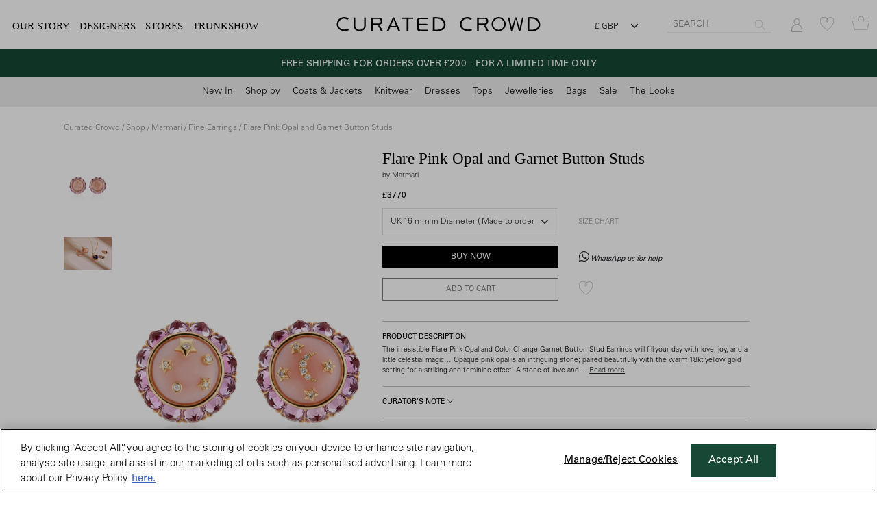

--- FILE ---
content_type: text/css
request_url: https://www.curated-crowd.com/themes/curated-crowd/assets/style.css?v=36
body_size: 10131
content:
@font-face {    /*h1, menu*/
  font-family: 'Chronicle Display';
  font-weight: normal;
  font-display:swap;
  src: url('/themes/curated-crowd/assets/fonts/Chronicle Display Light.otf'); 
}

@font-face {    /*h1, menu*/
  font-family: 'Chronicle Display';
  font-weight: normal;
  font-style: italic;
  font-display:swap;
  src: url('/themes/curated-crowd/assets/fonts/Chronicle Display Light Italic.otf'); 
}

@font-face {    /*h1, menu*/
  font-family: 'Chronicle Display';
  font-weight: bold;
  font-display:swap;
  src: url('/themes/curated-crowd/assets/fonts/Chronicle Display Semibold.otf'); 
}

@font-face {    /* body */
  font-family: 'UniversLTPro';
  font-weight: normal;
  font-display:swap;
  src: url('/themes/curated-crowd/assets/fonts/Linotype - UniversLTPro-45Light.otf'); 
}

@font-face {    /* body */
  font-family: 'UniversLTPro';
  font-weight: bold;
  font-display:swap;
  src: url('/themes/curated-crowd/assets/fonts/Linotype - UniversLTPro-55Roman.otf'); 
}

.form-floating>.form-control:not(:placeholder-shown) {
    padding-top: 1.9rem;
    padding-bottom: .625rem;
}

.shipping_designer_cost .form-control{
    height:36px;
}

.fb_remove_from_cart{
    cursor: pointer;
    border: 1px solid transparent!important;
}

.fb_remove_from_cart:hover{
    border: 1px solid #ccc!important;
}

.featured_posts span{
    font-family: "athelas", serif;
}

img, video, canvas {
  overflow: hidden;
}


html{
    font-size: 15px;
}

body{
    font-family: 'UniversLTPro';
    padding-top:106px;
    color:#000;
}

.small_text{
    font-size: 0.8rem;
}


small{
    font-size:0.7rem;
    line-height: 1rem;
}

option{
    height:2rem;
    padding: 10px;
}

.h1, .h2, .h3, .h4, .h5, .h6, h1, h2, h3, h4, h5, h6 {
    color:#000;
}

h1{
    font-family: "athelas", serif;
    font-weight: 400;
    font-style: normal;
    font-size: 1.5rem;
    margin:2rem 0;
    padding:0;
    color:#000;
}

h2{
    font-family: "athelas", serif;
    font-weight: 400;
    font-style: normal;
    font-size:2rem;
    padding-bottom:1rem;
    color:#000;
}

h3,h4{
    font-family: "athelas", serif;
    margin-bottom: 0;
    color:#000;
}


h5,.h5{
	font-weight: 500;
    font-family: "athelas", serif;
    color:#000;
}

h6{
    font-weight: 600;
    color:#000;
}

.form-floating>label{
    line-height: 25px;
}

.nav-link{
    color:#212529;
}

.mybrand_form_tabs{
	border-left: 1px solid #ddd ;
	border-right: 1px solid #ddd ;
	border-bottom: 1px solid #ddd ;
	background: #fff;
	min-height: 100vh;
}

.mybrand_form_nav .nav-link{
    background: #002060;
    color: #fff;
    border: 1px solid #ddd;
    margin-left: 10px;
    border-radius: 0!important;
}

.slick-slider{
    max-height:587px;
}

.prod_gallery.slick-slider{
    max-height:none;
}


.green_btn{
    background:#4C8C77!important;
    border-color: #4C8C77!important;
}

img.cc_strp{
    width: 290px;
    max-width: 70%;
    vertical-align: sub;
    float: right;
}

#strpPayLogo{
    width: 120px;
    max-width: 30%;
    padding-top: 4px;
}

img.pp_pay{
    width:100px;
}

.product_admin_edit_link{
    position: fixed;
    right: 0;
    top: 300px;
    background: #000;
    color: #fff;
    padding: 10px;
    text-decoration: none;
    font-size: 0.8rem;
}

.underline{
    text-decoration:underline!important;
}

.product_admin_edit_link:hover{
    color: #fff;
    text-decoration: underline;
}

.full_search{
    background: #eee;
}

.full_search_field {
    width: 84%;
    border: 0px;
    padding: 7px 5px 5px 14px;
    margin-left: 19px;
}

.full_search_icon{
    display: inline-block;
    position: relative;
    left: 9px;
    top: 1px;
}

.hint_form input[type=text],
.hint_form input[type=email]{
    height: 35px;
}

.hint_form textarea{
    height: 82px;
}

.contact_section{
    font-family: "athelas", serif;
    font-weight: 400;
    font-style: normal;
}

.send_btn{
    display: block;
    width: 100%;
    border: 1px solid #000;
    background: #fff;
    padding: 10px 0px 8px 0;
    font-weight: bold;
}

.faq_page h4{
    position: static;
    margin-bottom:1rem;
}

.faq_page p{
    margin:0!important;
}



.slick_prev{
    float: left;
    position: absolute;
    top: 0px;
    left: -20px;
    z-index: 100;
    padding: 50% 0 50% 0;
    transform: rotate(180deg);
    font-size: 1.5rem;
}

.slick_next{
    float: right;
    position: absolute;
    top: 0px;
    right: -19px;
    z-index: 100;
    padding: 50% 0 50% 0;
    font-size: 1.5rem;
}

.slick-next:before,
.slick-prev:before{
    content: '';
}

.prod_img_scroll .slick-list a img{
    width: 96%;
    margin: auto;
}

.slick-dots li {
    position: relative;
    display: inline-block;
    width: 15px;
    height: 20px;
    margin: 0px 0px;
    padding: 0;
    cursor: pointer;
}

#stripe_payment{
    margin-right: 15px;
}

.product_h1{
    font-family: 'Chronicle Display';
    font-weight: 400;
    font-style: normal;
    font-size:1.5rem;
    margin: 0;
}

.nounderline {
  text-decoration: none !important
}

.underline{
    text-decoration: underline;
}

.qty_form{
    display: inline
}

.qty_form input{
    background: #fff;
    border:0px;
    text-decoration: underline;
}


.qty_form button{
    width:23px;
    background: #fff;
    border:0px;
}

.cookie_policy td,
.cookie_policy th{
    padding: 15px;
}

#navbarNav{
    position: absolute;
    min-height: 100vh;
    width: 100vw;
    z-index: 1000000;
    top: 0;
    left: 0;
    overflow: auto;
}

.prod_desc_mod p{
    margin: 0px!important;
}

.nav_bkg{
    background: #fff;
    width: 80vw;
    height: 100vh;
    overflow-y: scroll;
}

h5.read_toggle{
    font-size:0.8rem;
}

img{
    max-width: 100%;
}

a{
    color:#212529;
    text-decoration: underline;
}

a:hover{
    text-decoration: none;
    color:inherit;
}

body > p.flash-message.error{
    color:#000;
}


span.men_tog{
/*    position: fixed;*/
    font-size: 1.3rem;
/*    left: 70vw;*/
/*    top: 18px;*/
}

i.men_tog{
    font-size:2rem;
}

.home_cat_wrap{
    position: relative;
    margin-top:6px;
}

.home_cat_wrap h3,
.home_cat_wrap h4{
    position: absolute;
    bottom: 10%;
    width: 100%;
    background: #b3b3b3b5;
    color: #fff;
    padding: 10px;
    text-decoration: none!important;
}

.home_cat_wrap h3 a,
.home_cat_wrap h4 a {
    text-decoration: none!important;
    color:#fff;
    font-size:1.1rem;
}

.breadcrumbs{
    display: none;
}

.pink_modal{
    background-color: #fec4c2;
    color:#fff;
}

.pink_bkg{
    background-color: #fec4c2;
    color: #fff;
    line-height: 1rem;
    font-weight: bold;
    font-size: 0.9rem;
    padding: 0.6rem 0 0.4rem 0.8rem;
}

.pink_modal .cta{
    cursor: pointer;
    background-color: #818181!important;
    color: #fff;
    border: 1px solid #818181;
    display: inline-block;
    padding: 3px 0px 0px;
    width: 180px!important;
    height: 40px;
    font-size: 1.25rem;
}

.pink_modal .cta:hover{
    background: transparent!important;
    color:#000;
}

.pink_modal_header{
    background-color: #fec4c2;
    padding: 7px;
}

.pink_modal a{
    color:#818181;;
}

.pink_bkg a{
    color:#fff;
}

.top_banner{
    background-color: #154734;
    color: #fff;
    line-height: 1rem;
    font-size: 0.9rem;
    position: fixed;
    top: 0;
    z-index: 1000;
    width: 100vw;
    left: 0;
    height: 40px;
}

.top_banner p{
    margin: 0px!important;
    padding:0px!important;
}

.top_banner a{
    text-decoration: underline;
    color: inherit;
}


#map{
    height:50vh;
    z-index: 1;
}

.pointer{
    cursor:pointer;
}

.slick-prev.slick-arrow{
    position: absolute;
    left: -15px;
    z-index: 10;
    top: 50%;
    font-size: 1.5rem;
    font-style: normal;
    color:#ddd;
    filter: invert(1);
}

.slick-next.slick-arrow{
    position: absolute;
    right: -25px;
    z-index: 10;
    top: 50%;
    font-size: 1.5rem;
    font-style: normal;
    color:#ddd;
    filter: invert(1);
}

.buy_now_form{
	position: absolute;
	bottom: 10px;
    right: 10px;
}

.store_icon_product{
    position: absolute;
    right: 15px;
    bottom: 0px;
    background: url(/themes/curated-crowd/assets/store.png) no-repeat scroll 1px 2px/25px;
    padding: 22px 13px 8px 13px;
}

i.in_store{
    background: url(/themes/curated-crowd/assets/store.png) no-repeat scroll 0px 2px/16px;
    padding: 5px 11px 6px 12px;
}

i.in_store_small{
    background: url(/themes/curated-crowd/assets/store.png) no-repeat scroll 1px 2px/14px;
    padding: 6px 1px 6px 20px;
}

.blog_item_page{
    font-family:'Chronicle Display';
}

.blog_f_img{
    height: 70vh;
    width:100%;
    object-fit:cover;
}

.blog_head hr{
    width: 70%;
    display: block;
}

.blog_head h1{
    text-transform: uppercase;
    font-style: italic;
}

.blog_head h3{
    text-transform: uppercase;
}

.pop_img_wrapp{
    height:30vh;
    position: relative;
}

section.pop h3{
    font-size:1.2rem;
}

.pop_img_wrapp h3{
    position: absolute;
    bottom:20%;
    left:50%;
    transform:translate(-50%,0);
}

.product_blog_item{
    text-decoration: none;
}

hr.thick_black{
    border-top: 4px solid rgba(0,0,0,1);
}

.qa hr{
    width:80px;
    display: none!important;
}

.qa h2{
    font-style:italic;
}

.about_us *{
    font-family: 'Chronicle Display', serif;
}

.product_not_available{
    font-family: "athelas", serif;
}

a.pop_back{
    font-size: 1rem;
    text-decoration: none;
    font-family: 'UniversLTPro';
    font-weight: bold;
    margin-top: 20px;
}

a.pop_back img{
    margin-top:-3px;
}

.grey_btn{
    background: #444;
    border: 0px;
    padding: 10px 20px;
    display: block;
    width: 100%;
    margin: auto;
    text-decoration: none;
    text-align: center;
    color:#fff;
}

#login_modal .login,
#apply .login{
    display: none;
}

.favourite i{
    color:#C89C95;
    font-size:2rem;
}

.home h3{
    font-style: italic;
}

.cart_counter{
    position: absolute;
    top: -7px;
    left: 13px;
    background: #aaa;
    border-radius: 180px;
    font-size: 0.7rem;
    padding: 2px 6px 0 6px;
    color: #fff;
}

.rrp{
    text-decoration: line-through;
}

.mto_wrap{
    position: relative;
}

.mto_wrap:hover .mto{
    display: block;
}

.mto{
    display: none;
    position: absolute;
    background: rgba(255,255,255,0.8);
    width: 80%;
    height: 80%;
    padding-top: 50%;
    left: 50%;
    top: 50%;
    font-weight: bold;
    transform: translate(-50%,-50%);
}

.text_grey{
    color:#909090!important;
}

.flash-message.success{
    background-color:#c3e6cb!important;
    color:#000!important;
}

.flash-message.error{
    background-color:#f8d7da!important;
}


.prod_banner{
    color: #000;
/*    margin-top: -20px;*/
    position: relative;
    padding: 1px;
    font-size:0.7rem;
}

.whatsapp_chat{
    font-size: 1rem;
    position: fixed;
    right: 0px;
    top: 75%;
    color: #fff!important;
    background: #4C8C77;
    text-decoration: none!important;
    padding: 10px;
    z-index: 20;
    line-height: 0;
    display: none;
}

.whatsapp_chat span{
    display: none;
}

.whatsapp_chat i{
    font-size:1.5rem; 
}

.prod_tit{
    font-family:'Chronicle Display';
    font-weight: bold;
}

.bkg_black{
    background-color:#000;
    color:#fff;
}

.bkg_green{
    background-color:#0787003d ;
    color:#000;
}   

.bkg_blue{
    background-color:#cfefff ;
    color:#000;
}   

.bkg_red{
    background-color: #ffe7e7;
    color:#000;
}

.bkg_orange{
    background-color: #ffea776e;
    color:#000;
}

.border_left{
	border-left:1px solid #ddd;
}

.cta_black:disabled{
    color:#bbb;
    border-color:#bbb;
}

.blue_text{
    color:#458fff;
}

i.blue_text{
    font-size: 3rem;
}

.cta_black_bkg{
    font-family: 'Chronicle Display';
    background-color: #000;
    color: #fff;
    border: 1px solid #000;
    padding: 10px 30px;
    font-size: 1.5rem;
    display: inline-block;
    cursor: pointer;
    text-decoration: none;
    font-weight: bold;
}


.pay_button_co{
    height: 50px;
    border-radius:4px!important;
    background: #000!important;
}



.cta_trans_bkg{
    background-color: #fff;
    color: #787878;
    border: 1px solid #787878;
    padding: 9px 9px 6px 9px;
    font-size: 0.7rem;
    display: block;
    text-transform: uppercase;
    cursor:pointer;
    font-weight: bold;
    width: 100%;
    text-decoration: none;
    text-align: center;
}

.cta_black_bkg:hover{
    font-family: 'Chronicle Display';
    background-color: #fff;
    color: #000;
    border: 1px solid #000;
    padding: 10px 30px;
    font-size: 1.5rem;
    display: inline-block;
    cursor: pointer;
    text-decoration: none;
    font-weight: bold;
}


.pointer{
    cursor: pointer;
}

.main_menu a{
    font-family: "athelas", serif;
    font-weight: 400;
    font-style: normal;
}

.white_bkg{
    background: #fff;
}

.navbar-nav .nav-item .nav-link.has_submenu{
    position: relative;
}

.navbar-nav .nav-item .nav-link.has_submenu:after{
    position: absolute;
    right: 0;
    top: 15%;
    display: inline-block;
    margin-left: .255em;
    vertical-align: .255em;
    content: "\221F";
    border: 0 !important;
    font-size: 0.8rem;
    rotate: 225deg;
}

.main_menu a,
.shop_menu a,
footer a,
.products a,
.filter a,
a.cta,
a.cta_black,
a.cta_white,
a.cta_dark,
a.product_list_item,
a.nav-link,
.designers_list a,
a.favourite,
h3 a{
    text-decoration:none;
}

.cta_dark.disabled{
    background: #ddd;
}



select.filter{
    background: transparent;
}

.row_to_center{
    align-items: center;
    justify-content: center; 
}

.filter a.selected{
    font-weight: bold;
}

.navbar{
    background-color: #EDEDEE;
}

.navbar-brand{
    width:150px;
    margin: auto;
}

.navbar-brand svg{
    width: 100%;
}

.mob_glass {
    padding: 10px 6px 4px 15px;
    border: 0px!important;
}

.mob_glass i{
    color:#999;
}

input.narrower{
    display: inline;
    width: 70%;
}

.mob_search{
    width:100%;
}

.mob_search a{
    background: #fff;
    padding: 12px 15px;
    text-align: center;
    display: block;
    color: #999;
    margin-left: -60px;
}

form.search{
    margin-top:15px;
}

form.search i.fa{
    margin-left:-30px;
    color:#ccc;
}

input, button, textarea, select{
    border-radius: 0!important;
}

form.search input,
form.search input:focus{
    background: transparent!important;
/*    width: 150px!important;*/
    width: calc(100% - 20px);
    border-radius: 0;
    margin: 0;
    border: 0px solid;
    height: 20px;
    font-size: 0.9rem;
    font-family: 'UniversLTPro';
    padding: 0px;
}

footer{
    color: #fff;
    /*padding:30px 0;*/
    background-color: #595959;
}

footer label{
    font-size:0.9rem;
}

footer .form-control{
    font-size: 0.9rem;
}

footer b{
    color: #fff;
    font-size: 0.9rem;
    display: block;
    font-weight: bold;
}

footer a,
footer span{
    color: #fff;
    font-size: 0.9rem;
    display: block;
    margin:0 0 6px 0;
}

footer a:hover{
    text-decoration: underline;
    color: #fff;
}

footer a.social{
    font-size:1.2rem;
    margin: 10px 10px 0px 0;
    display: inline-block;
    color:#fff;
}

.larger_social{
    font-size: 2rem;
    margin: 6px;
}

section{
    min-height: 55vh;
}

.home_footer_banner i{
    font-size: 2rem;
    font-family: "athelas", serif;
}

section.home{
    color:#000;
    position: relative;
}

section.home a.cta{
    color: #fff;
    border: 2px solid #fff;
    padding: 10px 50px 7px 50px;
    font-size: 1.1rem;
    display: inline-block;
    text-transform: uppercase;
    cursor: pointer;
    position: absolute;
    max-width: 90vw;
    width: 300px;
    font-weight: bold;
}

.order_line{
    cursor: pointer;
}

.order_line:hover td, .order_line:hover th{
    background: #fff;
}

.products_line{
    display: none;
}

.products_line td, .products_line th{
    border:0px;
}

.expanded_cart{
    width: 80vw;
    position: fixed;
    right: 0;
    top: 0px;
    border: 1px solid #ccc;
    font-size: 0.8rem;
    background: #fff;
    z-index: 1050;
    display: none;
    height: calc(100vh - 92px);
    overflow: scroll;
}

.navbar-toggler{
    border:0px;
    padding:0;
    margin-left: 12px;
}

.navbar-toggler-icon{
    height: 1.2em;
    width: 1.2em;
}

.blog_section_title > hr{
    margin-top: 1rem;
    margin-bottom: 1rem;
    border: 0px;
    border-top: 1px solid #fff;
    display: inline-block;
    width: 25%;
    margin: 4px 12px;
}

.blog_section_title a.social{
    color:#fff;
    padding:0 5px;
}

a.cta{
    color: #fff;
    border: 1px solid #fff;
    padding: 10px 50px;
    font-size: 1rem;
    margin-top: 90px;
    display: inline-block;
    text-transform: uppercase;
    cursor:pointer;
}

.featured_posts p{
    font-family: 'Chronicle Display';
}

.featured_posts a{
    font-size: 0.8rem;
    text-transform: uppercase;
    line-height: 25px;
    font-weight: 600;
    background: #fff;
}

.form-control{
    height: 54px;
    font-size: 1rem;
    background-color: #fff!important;
}

.form-select {
    height: 55px;
}

.form-select.prod_size{
    height: 40px;
    font-size: 0.8rem;
}
.form-control:disabled, .form-control[readonly] {
    background-color: #e9ecef!important;
    color: #999;
}

a.facebook{
    background: #fff;
    color: #4F61B3;
    padding: 10px;
    text-align: center;
    width: 40%;
    display: inline-block;
    font-size: 1rem;
    line-height: 1.1rem;
    text-decoration: none;
    border: 1px solid;
    font-weight: 600;
}

a.google{
    background: #fff;
    color: #000;
    padding: 10px;
    text-align: center;
    width: 40%;
    display: inline-block;
    font-size: 1rem;
    line-height: 1.1rem;
    text-decoration: none;
    border: 1px solid;
    font-weight: 600;
}

a.google i{
    color: #D85342
}

.cta_black{
    background-color: #fff;
    color: #000;
    border: 1px solid #000;
    padding: 10px 30px;
    font-size: 1rem;
    display: inline-block;
    text-transform: uppercase;
    cursor:pointer;
}

.cta_white{
    background-color: #000;
    color: #fff;
    border: 1px solid #fff;
    padding: 10px 30px;
    font-size: 1rem;
    display: inline-block;
    text-transform: uppercase;
    cursor:pointer;
    font-weight: bold;
}

.cta_white:hover{
    color:#ccc;
}

.progress_c_f{
    border: 1px solid #ccc;
    width: 10px;
    height: 10px;
    border-radius: 180px;
    margin: 4px auto;
    background: #ccc;
}

.progress_c{
    border: 1px solid #ccc;
    width: 10px;
    height: 10px;
    border-radius: 180px;
    margin: 4px auto;
    background: #fff;
}

.progress_c_f small, .progress_c small{

}

#cart_contents{
    font-size:0.8rem;
}

.cta_dark{
    background-color: #000;
    color: #fff!important;
    border: 1px solid #000;
    padding: 6px 30px;
    font-size: 0.8rem;
    display: block;
    text-transform: uppercase;
    cursor:pointer;
    font-weight: bold;
    width: 100%;
}

.cta_dark:hover{
    color:#fff;
}

.cta_transparent_footer{
	background: #595959 !important;
    color: #fff;
    border: 1px solid #fff;
    display: inline;
    padding: 10px;
    /* height: 40px; */
    margin: 23px 15px 0 0;
}

.small_cta_dark{
    background-color: #000;
    color: #fff;
    border: 1px solid #000;
    padding: 8px 15px;
    font-size: 0.8rem;
    display: block;
    text-transform: uppercase;
    cursor:pointer;
    font-weight: bold;
    width: 100%;
    text-decoration:none;
}

.small_cta_dark:hover{
    color:#fff;
    text-decoration:none;
}

img.cover{
    width: 100%;
    height: auto;
    overflow: hidden;
    object-fit: cover;
    max-height: 500px;
}

.about{
    color:#fff!important;
    padding:30px 15px;
}

.about hr{
    border-bottom:1px solid #fff;
    width: 200px;
}

.trans_bkg{
    background: rgba(0,0,0,0.5);
    color: #fff;
    padding: 10% 5%;
}

.dark_bkg{
    background: #242424;
    color: #fff;
}

.green_bkg{
    background: #EEF2E8;
}

.yellow_bkg{
    background:#F5E4AE;
}

.link{
    cursor: pointer;
}

.navbar-collapse.collapse{
    background-color: rgba(0,0,0,50%);
}

.navbar-collapse.collapse.show{
    height:100vh;
}

section.blog{
    background-color:#FEF9F2;
}


.blog_item{
    color: #000;
    height: 100%;
    width: 100%;
}

.blog_item > div{
   background: #fff;
   height: 300px;
   position:relative;
}

.blog_item hr{
    margin:0px auto 20px auto;
}

.blog_item > div.transparent_view{
   background: rgba(255,255,255,0.7)!important;
}

.blog_item p{
    font-size:0.8rem;
    padding:0;
    margin:0;
} 

.blog_link{
    border: 1px solid;
    text-decoration: none;
    font-size: 0.8rem;
    padding: 8px 15px 5px;
    position: absolute;
    bottom: 15px;
    left: 50%;
    transform: translate(-50%,0);
}

.blog_content img{
    max-width: 50%;
    margin:15px auto;
}

.clear{
    clear: both;
}

img.blog_listing_img{
    width:100%;
    height:350px;
    object-fit:cover;
    margin-bottom:15px;
}

/*img.prod_img_list{
    width: 100%;
    height: 350px;
    object-fit: cover;
    overflow: hidden;
    margin-bottom:10px;
}*/

.product_list_item{
    color:#000;
    display:block;
    font-size: 0.8rem;
}

.designer_listing_img{
    width:100%;
    height:auto;
}

img.circle{
    width: 250px;
    height: 250px;
    overflow: hidden;
    object-fit: cover;
    border-radius: 302px;
}

.team img{
    display: block;
}

.filter a{
    display: block;
    font-size:0.8rem;
}

.filter a.is_customizable{
    font-size:1rem;
}

.filter_expand{
    display:none;
    padding-left:17px;
}

.filter_toggle{
    cursor:pointer;
}

.filter_toggle i{
    font-size: 0.7rem;
    vertical-align: 1px;
}

.filters{
    background-color:#D7D7D7;
    padding:15px;
}

.filters p{
    border-bottom:1px solid #BEB95E;
    font-size: 1.2rem;
    padding: 5px 0;
}

.filters p i.fas{
    float:right;
    margin-top:10px;
}

.filters select{
    display: block;
    width:100%;
    background: transparent;
}

.filters select option{
    background:#E7E4E2;
    padding:5px;
    margin:5px;
}

.newsletter{
    border: 1px solid #eee;
    padding: 3px;
    color: #aaa;
    margin: 0 30px 0 0;
    font-size: .8rem;
}

.prod_thumb{
    width:16%;
    cursor:pointer;
}

.modal .prod_thumb{
    width:104px;
    height:104px;
    object-position: center;
    object-fit:cover;
}

.colour_f{
    padding: 3px 0 0px 7px;
    cursor: pointer;
}

.colour_f.selected{
    background: #ECECEE;
}

.colour_f  .coll{
    width: 20px;
    height: 13px;
    position: relative;
    top: 0px;
}

.coll{
    display: inline-block;
}

.coln{
    position: relative;
    top: -6px;
    left: 5px;
}

.colour_f  .coll > img{
    display:block;
    width: 20px;
}

.prod_main_img{
    width: 100%;
    cursor:zoom-in;
}

.zoom{
    cursor: zoom-in;
}

.carousel-indicators li{
    background-color:#aaa;
}

.carousel-indicators li.active{
    background-color:#000;
}

.section_title{
    border-bottom: 1px solid #ccc;
    display: block;
    margin: 0px auto 50px auto;
    width: initial;
}


h1.prod_tit{
    padding: 0;
    margin: 0px 0 10px 0;
    font-size: 1rem;
    font-weight: 100;
    font-family: 'UniversLTPro';
}

.section_title span{
    font-family: "athelas", serif;
    font-weight: 400;
    font-style: normal;
    position: relative;
    top: 13px;
    background: #fff;
    padding: 0px 10px;
    font-size: 1rem!important;
    text-transform: uppercase;
}

.section_title h2{
    position: relative;
    top: 17px;
    background: #fff;
    padding: 0px 10px;
    display: inline;
}

.section_title h3{
    position: relative;
    top: 14px;
    background: #fff;
    padding: 0px 10px;
    display: inline;
    font-size: 1.4rem;
}

 .section_title h1{
    font-family: "athelas", serif!important;
    font-weight: 400!important;
    font-style: normal!important;
    position: relative!important;
    top: 13px!important;
    background: #fff!important;
    padding: 0px 10px!important;
    font-size: 1rem!important;
    text-transform: uppercase!important;
    display: inline;
}

.nl_menu{
    text-transform: uppercase;
    border: 1px solid #aaa;
    padding: 0px 12px;
    color: #aaa;
}

footer form input{
    width:100%!important;
}

footer .form-select,
footer .form-control{
    height: 40px;
}


img.portrait{
    width: 100%;
    overflow: hidden;
    object-fit: cover;
    object-position: top;
}

img.square{
    width: 100%;
    overflow: hidden;
    object-fit: cover;
    object-position: top;
}

img.square_mob{
    width: 100%;
    overflow: hidden;
    object-fit: cover;
    object-position: top;
}

section.home .v_center{
    padding-top: 15%;
}

.remove_from_wl_form{
	position: absolute;
    top: 10px;
    right: 10px;
}

.filter_collapser{
    border: 1px solid #ddd;
    background: transparent;
    width: 100%;
    height: 100%;
    padding: 4px 0 0 0;
    margin: 0;
    color:#000;
}

.silent_submit_button{
	border:1px solid transparent;
	background: transparent;
	color:#000;
}

.silent_submit_button:hover{
	border:1px solid #000;
}


.cart_size_sel{
	background: #fff;
    padding: 7px;
    width: 100%;
    border:0;
}


.designer_product_image{
    width: 100%;
    height: 280px;
    object-fit: contain;
    object-position: center;
    display: block;
    margin:auto;
}

.slick-slide .designer_product_image{
    width: 264px;
    height: 396px;
}

.border_w{
    border:1px solid #fff;
    height:100%;
    color:#fff;
    text-shadow: 2px 2px 3px rgba(0,0,0,0.5);
}

.my_profile .designer_profile_img{
    background:#8F8F8F;

}

.bkg_grey{
    background-color:#ECECEE;
}

.blue_bkg{
    background-color: #DCE2EC;
}

input#profile_image,
.border_w input
{
    width: 0;
    padding: 0;
    height: 0;
    margin: 0;
    position: absolute;
    z-index: -1;
}

.profile_img_up{
	color: #fff;
    position: absolute;
    top: 50%;
    left: 50%;
    transform: translate(-50%, -50%);
    width: 298px;
    display: block;
    background: rgba(0, 0, 0, 0.5);
    padding: 10px;
    cursor: pointer;
    z-index: 1;
}

.add_prod{
    border: 1px solid #ECECEE;
    color:#8F8F8F;
}

.add_prod label{
    margin: 0px;
}

.add_prod input{
    width: 0;
    height: 0;
    padding: 0;
    margin: 0;
    overflow: hidden;
    position: absolute;
    z-index: -1;
}

.add_prod .plus{
    background-color: #8F8F8F;
    color:#fff;
    font-size:3rem;
    width:100%;
    cursor:pointer;
    padding-top:40%;
}

.add_prod:hover .plus{
    background-color: #ECECEE;
}

.border_w label{
    position: absolute;
    right: 18px;
    bottom: 8px;
    background: #8F8F8F;
    padding: 10px;
    cursor: pointer;
}

.thik_border{
    border: 12px solid #ccc;
    padding: 20px;
    margin-top: 54px;
}

.designer_bkg_img{
    height: 20vh;
    position: relative;
    margin-bottom: 150px;
    min-height: 400px;
    max-height: 500px;
}

.designer_profile_img {
    width: 150px;
    height: 150px;
    object-fit: cover;
    border-radius: 300px;
    border: 1px solid grey;
    margin: -225px auto 0;
    display: block;
    position: relative;
    z-index: 1;
}

.tdn{
    text-decoration: none;
}

.grey_bg{
    background:#EDEDEE;
    padding: 5px 0;
}

.apply_btn{
    width: 180px;
    text-align: center;
    display: block;
    margin: 0 auto 30px auto;
}

img.apply_img{
    width:100%;
}

.main_logo svg{
    max-width:100%;
}

.filters_area{
    display: none;
    position: absolute;
    top: 57px;
    left: 0;
    z-index: 100;
    background: #fff;
    width: 100%;
    border: 1px solid #ccc;
    border-left: 0px;
    padding: 15px;
}

.white{
    color:#fff;
}

.large_h1{
    font-size: 2rem;
    color:#000;
}

section.home hr{
    border-color: #fff;
    width: 230px;
    margin: 20px auto 20px auto;
}




/* magnifying glass icon */
.zoom:after {
    content:'';
    display:block; 
    width:33px; 
    height:33px; 
    position:absolute; 
    top:0;
    right:0;
    background:url(icon.png);
}

.zoom img {
    display: block;
}

.zoom img::selection { background-color: transparent; }

.modal{
    font-family: "athelas", serif!important;
}

.section_title span b{
    color: #fff;
    background: #000;
    border-radius: 180px;
    padding: 2px 7px 3px 7px;
    font-weight: normal;
    font-size: 0.9rem;
    font-family: sans-serif;
}

.page_no{
    text-decoration: none;
    padding: 3px;
    font-size: 0.8rem;
}

.pay{
    width:100%;
    display: inline;
}

#strpPayButton{
    font-weight: bold;
    font-size: 1.1rem;
}

#strpPayButton span{
    padding: 10px;
    display: inline-block;
}

#strpPayButton img{
    display: block;
    margin: auto;
    width:50%;
}

.page_no.page_curr{
    text-decoration: underline;
}

.page_no:hover{
    text-decoration: underline;
}

.top_menu_w{
    top:39px;
}

.about_main_img{
    height: 548px;
    width: 100%;
    object-fit: cover;
}

input, textarea,select{
    outline:none!important;
    box-shadow: none !important;
}

.loading{
    display: none;
    position:fixed;
    width: 100%;
    height:100%;
    overflow: hidden;
    top:0;
    left:0;
    background-color: rgba(0,0,0,0.4);
    text-align:center;
    z-index:99;
}

.loading img{
    display: block;
    position: absolute;
    top:50%;
    left:50%;
}

section.home .bkg_container{
   /*display: none;*/
}

section.home .large_h1{
    color: #fff;

}

/*Vertical left title*/
/*section.home .large_h1{
    position: absolute;
    right: 0;
    top: 0;
    color: #000;
    padding: 0;
    margin: 0;
    writing-mode: vertical-rl;
    text-orientation: mixed;
    font-size: 4rem;
    background: #fff;
    height: 100vh;
}*/


.add_to_cart_form{
    position: fixed;
    bottom:00px;
    z-index:100;
    padding: 10px;
    width: 100vw;  
    background: #fff;
    left:0;
    border-top:1px solid #ddd;
}

.cn1_text{
    display: none;
}

.homepage_box h1{
    font-size: 1.5rem;
    color:#fff;
}
.homepage_box h5{
    font-size: 1rem;
}

.homepage_box a{
    font-family: "athelas", serif;
    /*text-decoration: none;*/
}

img.home_bkg_img_box{
    max-height: 100%;
}


.black_sc_banner a{
    color:#fff;
}

.black_sc_banner{
    padding:5px;
    background: #000;
    color: #fff;
}

.size_chart_link{
	font-size: 0.7rem;
}

.size_chart_table td{
    font-size:0.8rem; 
    border:1px solid #ccc;
    text-align:center;
}

.collection_header h1{
    font-size:1.4rem;
}

.pagination{
    justify-content: center;
}

.pagination li{
    padding:0px 10px;
}



/*google search*/


.gs-visibleUrl-breadcrumb{
    display: none!important;
}

.gsc-results .gsc-cursor-box .gsc-cursor-page {
    border-color: #444444;
    background-color: #FFFFFF;
    color: #444444;
    font-size: 1.5rem;
    color: grey;
    font-weight: normal;
}

.gsc-results .gsc-cursor-box {
    margin: 10px auto;
    text-align: center;
}

#adBlock,.gsc-adBlock,
.z_.styleable-rootcontainer.b_{
    display: none!important;
}

.gcsc-find-more-on-google-root{
    display: none!important;
}

.gsc-search-button-v2 {
    padding: 10px 30px!important;
    margin: 0!important;
    border-radius: 0 15px 15px 0!important;
}

table.gsc-search-box td.gsc-input{
    padding-left: 0px!important;
    padding-right: 0px!important;
}

.gsc-webResult.gsc-result {
    font-family: 'UniversLTPro'!important;
    cursor: pointer!important;
    padding: 15px!important;
    border: 1px solid #ccc!important;
    margin: 15px!important;
    width: 100%!important;
}

.gsc-orderby-container .gsc-orderby{
    float: left!important;
}

.gs-web-image-box, .gs-promotion-image-box {
    width: 100%!important;
    float: none!important;
    margin: auto!important;
    padding: 0px!important;
}

.gs-web-image-box .gs-image, .gs-promotion-image-box .gs-promotion-image {
    width: 100%!important;
    /*max-width: 100%!important;*/
    /*height: 270px!important;*/
    /*max-height: 270px!important;*/
    border: 0px!important;
    object-fit: cover!important;
}


.gs-image:hover{
    /*object-fit:contain!important ;*/
}

.gsc-control-cse .gs-spelling, .gsc-control-cse .gs-result .gs-title, .gsc-control-cse .gs-result .gs-title * {
    font-size: 16px!important;
    font-weight: bold!important;
    text-align: center!important;
    padding: 15px 0 !important;
    /*min-height: 60px!important;*/

}

.gs-image{
    object-fit: none!important;
    width: 100%!important;
    height: auto!important;
    max-width: none!important;
    max-height: none!important;
}

.gsc-url-top *{
    color: #ccc!important;
    font-size: 10px!important;
}

.gs-webResult:not(.gs-no-results-result):not(.gs-error-result) .gs-snippet, .gs-fileFormatType{
    /*max-width: 50%!important;*/
}

.gsc-expansionArea{
    display: flex!important;
    flex-wrap: wrap!important;
}

.gcsc-more-maybe-branding-root{
    display: none!important;
}


.return_step2{
    /*display: none;*/
}


.cookies-bar{
    background: #000;
    position: fixed;
    bottom: 7px;
    left: 5%;
    width: 90vw;
    padding: 24px 32px 20px;
    min-height: 57px;
    color: #fff;
    z-index: 100;
}

.cookies-bar .buttons{
    display: inline-block;
    float: right;
    margin-top: 40px;
}

.cookies-bar .content{
    display: inline-block;
}

.cookies-bar a{
    color: #fff;
}

.cookies-bar a.accept_all{
    color: #000;
    background: #fff;
    padding: 14px 20px 10px;
    text-decoration: none;
    border-radius: 10px;
    margin: 0px;
    font-weight: 700;
}

.cookies-bar a.necessary_only{
    margin: 0 20px;
    text-decoration: none;
    color:#ccc;
}

#new_discount_modal {
    font-family: 'UniversLTPro';
}

#new_discount_modal button.close{
    right: 6px;
    top: 3px;
    z-index: 10;
}

#new_discount_modal h1{
    font-size: 6rem;
    font-family: 'Chronicle Display';
    font-weight: 600;
    line-height: 6rem;
}

#new_discount_modal h2{
    font-weight: 100;
    font-family: 'UniversLTPro';
    color:#565656;
    font-size:1.7rem;
    line-height: 2.6rem;
}

#new_discount_modal p{
    font-size: 0.7rem;
    font-family: 'UniversLTPro';
    color:#565656;
}

#new_discount_modal input[type="email"]{
    text-align: center;
    font-size: 1.5rem;
    height: 60px;
}

#new_discount_modal input[type="submit"]{
    background-color: #000 !important;
    color: #fff;
    font-size: 1.15rem;
    width: 80%;
    margin: auto;
    height: 60px;
    font-family: 'UniversLTPro';
    font-weight: 600;
    padding: 5px 0 0 0;
}


.new_in_home{
    box-shadow: 0px 0px 7px #ccc;
    min-height: 485px;
}

.new_in_home img{
    object-fit: cover;
    width: 100%;
    height: 380px;
}


.designer_page_products .by_designer_name{
    display: none;
}

.ot-floating-button__front.custom-persistent-icon{
    display: none!important;
}

.account_trigger{
    position: relative;
    top:2px;
}

.open_cart{
    position: relative;
    top:-1px;
}

.open_cart > div{
    position: absolute;
    top: -7px;
    left: 15px;
    font-size: 0.7rem;
    color: #fff;
    background: #000;
    padding: 0px 6px 0 6px;
    border-radius: 15px;
}


.wishlist_cnt{
     position: relative;
}

.wishlist_cnt > div{
    position: absolute;
    top: -7px;
    left: 15px;
    font-size: 0.7rem;
    color: #fff;
    background: #000;
    padding: 0px 6px 0 6px;
    border-radius: 15px;
}

.person_ic{
    font-size: 26px !important;
    position: relative;
    top: 3px;
}

.account_options{
    width: 350px;
    background: #fff;
    position: absolute;
    right: 7px;
    z-index: 10;
    top: 59px;
    display: none;
}

.account_options a{
	text-decoration: none;
}

.account_options a:hover{
	text-decoration: underline;
}

.overlay_menu_trigger:hover{
    text-decoration: underline;
}

.shop_filters *{
    font-size: 0.9rem;
}

.shop_filters{
    background-color: #fff;
    border-top: 1px solid #dee2e6;
    border-bottom: 1px solid #dee2e6;
    z-index: 2;
}

.shop_filters.stuck{
    border-bottom: 1px solid #dee2e6;
}

.shop_filters .btn-group.border-bottom{
    border-radius: 0;
}

.dropdown-menu{
    max-height: 50vh;
    overflow: auto;
}

   
ul.pagination{
    margin:1.5rem 0;
}

.page-item.disabled > .page-link,
.page-link{
    color:#999;
     border:1px solid transparent;
    background: transparent;
}

.page-item:hover > .page-link,
.page-item.active > .page-link {
     border:1px solid #999;
     background: transparent;
     color:#999;
}

ul.dropdown-menu li{

}

.filter_selector_label:hover{
    background: #ccc;
}

.filter_selector_label{
    display: block;
    white-space: nowrap;
    padding: 4px 8px 1px;
}

.mobile_menu a{
    font-size: 0.9rem;
    font-weight: bold;
    padding:5px 0;
}

.mobile_menu_second a{
    font-size: 0.9rem;
    padding:5px 0;
}


#load_more{
    border:0px;
    width: 100px;
    margin: auto;
    display: block;
}

select.sort_selector {
    text-align: center;          
    text-align-last: center; 
    -moz-text-align-last: center;
/*    padding-left: 19%;*/
    background: transparent;
    height: 32px;
    width: 100%!important;
    border: 1px solid #ddd;
    padding: 6px 0;
}

select.sort_selector:valid {
  text-align: left;            
}

select.sort_selector option {
  text-align: center; /* Center the text within the dropdown options */
}


#currency_change{
    width: 48%;
}

.currency_change_submit{
    background: transparent!important;
    color: #fff;
    text-transform: uppercase;
}

.narrow_container{
	max-width: 660px;
}

.btn-dark{
	background: #444;
	border-radius: 0px;
    border: 1px solid #444;
    padding: 14px 20px;
    display: block;
    width: 100%;
    margin: auto;
    text-decoration: none;
    text-align: center;
    color: #fff;
    text-transform: uppercase;
}

.btn-dark:hover{
	background: #eee;
    color: #444;
}


.input-group.form-floating label{
	left:33px;
	z-index:5;
}

.btn_over_img{
	display: none;
}

.btn:disabled{
	color:#6a6a6a;
}

.pp_price{
	font-size: 0.8rem;
    font-weight: 700;
}

.sticky{
    position: sticky;
    top:128px;
}

.pil_img_wrapper{
    border:1px solid #f3f3f3;
}

#order_form *{
    font-size: 0.9rem;
}

.active_filters{
    
}

.dropdown-toggle::after {
    position: absolute;
    right: 6px;
    top: 15%;
    display: inline-block;
    margin-left: .255em;
    vertical-align: .255em;
    content: "\221F";
    border:0!important;
    rotate: -45deg;
    font-size: 0.8rem;
}


.curr_form_head select{
    width: 80px !important;
/*    background: #fff;*/
    border: 0px solid #eee;
    color:#000;
    font-size: 0.8rem;
    height: auto;
    padding: 3px 3px 1px 3px;
/*    margin: 5px 0 0 0;*/
}

@media(min-width: 768px ){


	.designer_product_image{
	    width: 100%;
	    height: 432px;
	}

/*    .designer_page_products .designer_product_image{
           height: 270px;
    }*/

    .cookies-bar .buttons{
        margin-top: 0px;
    }

    .full_search_field{
        width: 93%;
    }

    .gsc-thumbnail-inside{
        height: 93px;
    }

    .gsc-webResult.gsc-result{
        width: 30%!important;
    }

    .gs-web-image-box .gs-image, .gs-promotion-image-box .gs-promotion-image{
        height: 380px!important;
    }

    .gdpr-banner{
        height: 60px;
    }

    .gdpr-banner__column.gdpr-banner__column--1{
        width: 80%;
        float: left;
        padding: 8px;
    }

    .gdpr-banner__column.gdpr-banner__column--2{
        width: 20%;
        float: right;
        display: flex;
    }

    .gdpr-banner__button.gdpr-banner__button--opt-in{
        margin-top:0px ;
    }

    .cta_trans_bkg{
        background-color: #fff;
        color: #787878;
        border: 1px solid #787878;
        padding: 8px 18px;
        font-size: 0.7rem;
        display: block;
        text-transform: uppercase;
        cursor:pointer;
        font-weight: bold;
        width: 100%;
        text-decoration: none;
    }

    .faq_page h4{
        position: absolute;
    }

    .faq_page p{
        margin-left: 240px!important;
    }


/*    .open_cart{
        margin: 15px 0 0 0!important;
    }    
*/
    img.square_mob{
        width: 100%;
        overflow: auto;
        object-fit: initial;
        object-position: center;
    }

    .mob_glass{
        padding: 5px 8px 0
    }

    .w-md-65{
        width: 65%;
    }


    .prod_thumb{
        width:100%;
        cursor:pointer;
    }
    
    .designer_profile_img{
        width: 300px;
        height: 300px;
        object-fit: cover;
        border-radius: 300px;
        border: 1px solid grey;
        margin: -300px auto 0 auto;
        display: block;
    }

    .filters_area {
        position: unset;
        display: block!important;
        top: auto;
        left: auto;
        z-index: inherit;
        background: #fff;
        width: initial;
        border: 0px solid #ccc;
        border-left: 0px;
        padding: 0 15px;
    }

    img.apply_img{
        width:50%;
    }

    .pop_img_wrapp{
        height:60vh;
        position: relative;
    }

}


@media(min-width: 992px ){

    .prod_gallery a img{
        height: 650px;
        object-fit: cover;
        object-position: center center;
    }


    .dropdown-toggle::after {
        position: static;
        right: 0;
        top: 15%;
        display: inline-block;
        margin-left: .255em;
        vertical-align: .255em;
        content: "\221F";
        border:0!important;
        rotate: -45deg;
        font-size: 0.8rem;
    }

    h1{
        font-family: "athelas", serif;
        font-weight: 400;
        font-style: normal;
        font-size: 2rem;
        margin:3rem 0;
    }
    .shop_filters .btn-group.border-bottom{
        border-radius: 0;
        border-bottom:0!important;
    }

    .btn_over_img{
        display: inline-block;
        position: absolute;
        top: 73%;
        z-index: 2;
        left: 50%;
        transform: translate(-50%, 0);
        background: #eee;
        text-decoration: none;
        padding: 10px 40px;
    }

    .shop_filters{
        position: sticky;
        top: 116px;
    }

    .homepage_box{
        height: calc(100vh - 300px);
/*        max-width: 632px;*/
    }

    img.home_bkg_img_box{
        max-height: 100%;
    }

    .top_logo_wrapper{
        position: relative;
        z-index:100;
    }

    .overlay_menu{
        display: none;
        position: absolute;
        background: #fff;
        z-index: 101;
        padding: 15px;
        font-size: 0.9rem;
    }

    .top_overlay{
        left: 0;
        top:45px;
        width: 100%;       
        font-size: 0.9rem;
    }

    .center_overlay{
        left: 0;
        top:115px;
        width: 100vw;
    }

    .breadcrumbs{
        display: block;
    }

    .breadcrumbs *,
    .breadcrumbs{
        color:#868686;
        font-size: 0.8rem;
        text-decoration: none!important;
    }

    .breadcrumbs a:hover{
        text-decoration: underline;
    }

    .progress_c_f{
        border: 2px solid #ccc;
        width: 25px;
        height: 25px;
        border-radius: 180px;
        margin: 10px auto;
        background: #ccc;
    }

    .progress_c{
        border: 2px solid #ccc;
        width: 25px;
        height: 25px;
        border-radius: 180px;
        margin: 10px auto;
        background: #fff;
    }


    .collection_header{
        height: 350px;
    }

    .add_to_cart_form {
        position: static;
        bottom: 00px;
        z-index: 1;
        padding: 0;
        width: auto;
        background: #fff;
        left: 0;
        border-top: 0px;
    }

    .cn1_text{
        display: block;
    }

    .expanded_cart{
        width: 350px;
        position: fixed;
        right: 7px;
        top: 58px;
        border: 1px solid #ccc;
        font-size: 0.8rem;
        background:#fff; 
        z-index: 1000;
        display: none;
        min-height: auto;
        /*height: auto;*/
        overflow: auto;
    }

    .top_banner{
        line-height: 1rem;
        font-size: 0.9rem;
        position: static;
        top: auto;
        z-index: 1000;
    }

    .top_banner p{
        margin: 0px!important;
        padding:0px!important;
    }

    .top_banner a{
        text-decoration: underline;
    }

    .filters_wrapp{
        max-height: calc(100vh - 200px);
        overflow-y: auto;
    }
    
    img.home_img_offset{
        position: relative;
        left:-40px;
    }

    section.pop h3{
        font-size:1.75rem;
    }

    section.home a.cta{
    }

    .whatsapp_chat{
        font-size: 1rem;
        position: fixed;
        right: 0px;
        top: 75%;
        color: #fff!important;
        background: #4C8C77;
        text-decoration: none!important;
        padding: 10px;
        z-index: 20;
        display: none;
        line-height: 0.9rem;
        border-top-left-radius: 20px;
        border-bottom-left-radius: 20px;
    }

    .whatsapp_chat span{
        display: inline-block;
    }

    .whatsapp_chat i{
        font-size: 1.7rem;
        vertical-align: sub;
        padding: 3px 9px 0px 3px;
    }

    .team img{
        max-width: 70%;
    }

    .first_t_m{
        position: relative;
        background: url(/themes/curated-crowd/assets/images/b.png) no-repeat scroll 13% -25px;
        padding-bottom: 100px!important;
    }

    .first_t_m img{
        float:right;
        max-width: 80%!important;
    }

    .about{
        padding:100px 20%;
    }

    .apply_btn{
        position: relative;top: -97px;
        margin-bottom: -80px;
        float:right;
    }

    body{
        padding-top:155px;
    }  

	.ada{
		padding:200px 0;
	}

    .ada{
        padding:200px 0;
    }

    .v_center{
        position: absolute;
        top: 50%;
        transform: translate(0,-50%);
    }

    section.home{
          /*width: 33%;*/
    } 

    section.home .bkg_container{
        height: calc(100vh - 116px);
        margin-top:0px;
        display: block;
        object-fit: cover;
        margin: auto;
    }

    section.home .large_h1{
     /*   position: absolute;
        right: -69px;
        top: 42%;
        color: #000;
        padding: 0;
        margin: 0;
        writing-mode: vertical-rl;
        text-orientation: mixed;
        transform: translate(0,-50%);
        font-size: 4rem;*/
    }

    section.home .v_center{
        position: absolute;
        top: 50%;
        transform: translate(0,-50%);
        margin: auto;
        width: 100%;
    }

     .narrow{
        max-width: 60%;
        margin-left:auto ;
        margin-right:auto;
    }

    h1{
        font-family: "athelas", serif;
        font-weight: 400;
        font-style: normal;
        font-size: 3rem;
        line-height: 2.3rem;
    }

    h2{
        font-size: 2rem;
    }


    h3{
        font-size:1.5rem;
    }

    .cta_black{
        font-size: 1rem;
    }

    form.search{
        margin: -2px 10px 0px 10px;
        display: inline-block;
        border-bottom: 1px solid #EDEDEE;
        border-radius: 0px;
        padding: 3px 17px 0px 8px;
        width: 152px;
    }

    header{
        position: fixed;
        z-index: 200;
        top:0;
        background: #fff;
    }

    .black_bg{
        background:rgba(0,0,0,0.9);
    }

    .main_menu a{
        color: #000000;
        display: inline-block;
        padding: 17px 3px 0 7px;
        margin: 0;
        font-family: "athelas", serif;
        font-weight: 400;
        font-style: normal;
    }

    .main_logo{
        display: block;
        margin: 15px auto;
    }

    .white_bg{
        background-color: rgba(255,255,255,1);
        padding:10px 0;
    }

    .shop_menu a{
        color: #000;
        font-size: 0.9rem;
        margin: 7px 7px;
        display: inline-block;
    }
    
}


@media(max-width: 400px ){
.blog_section_title > hr{
    display: none;
}
    
}


--- FILE ---
content_type: text/javascript
request_url: https://www.curated-crowd.com/themes/curated-crowd/assets/cc_slick_init.js
body_size: 6522
content:
$(document).ready(function(){
    $('.visited_prods').slick({
          centerMode: false,
          arrows: true,
          infinite: false,
          dots:false,
          speed: 300,
          slidesToShow: 6,
          slidesToScroll: 6,
          prevArrow: '<i class="fa fa-angle-left slick-prev"></i>',
          nextArrow: '<i class="fa fa-angle-right slick-next"></i>',
          autoplay: false,
          autoplaySpeed: 3000,
          responsive: [
            {
              breakpoint: 1200,
              settings: {
                slidesToShow: 4,
                slidesToScroll: 4,
                arrows: true,
                dots: false,
              }
            },
            {
              breakpoint: 960,
              settings: {
                slidesToShow: 3,
                slidesToScroll: 3,
                arrows: true,
                dots: false,
              }
            },
            {
              breakpoint: 768,
              settings: {
                slidesToShow: 2,
                slidesToScroll: 2,
                arrows: true,
                dots: false,
              }
            }
          ]
      });

 $('.additional_products').slick({
          centerMode: true,
          arrows: true,
          dots: false,
          infinite: true,
          speed: 300,
          slidesToShow: 4,
          slidesToScroll: 4,
          prevArrow: '<i class="fa fa-angle-left slick-prev"></i>',
          nextArrow: '<i class="fa fa-angle-right slick-next"></i>',
          autoplay: true,
          autoplaySpeed: 3000,
          responsive: [
            {
              breakpoint: 1200,
              settings: {
                slidesToShow: 4,
                slidesToScroll: 4,
                arrows: true,
              }
            },
            {
              breakpoint: 960,
              settings: {
                slidesToShow: 3,
                slidesToScroll: 3,
                arrows: true,
              }
            },
            {
              breakpoint: 768,
              settings: {
                slidesToShow: 2,
                slidesToScroll: 2,
                arrows: true,
              }
            }
          ]
      });


    $('.prod_img_scroll').slick({
          adaptiveHeight: true,
          arrows: false,
          prevArrow: '<span class="slick_prev"><svg xmlns="http://www.w3.org/2000/svg" width="14" height="68"><path fill="#231F20" d="M14 34.051a.535.535 0 00-.037-.194L1.018 0H0l13.021 34.049.019.004-.019.004L0 68h1.018l12.945-33.752a.518.518 0 00.037-.193v-.004z"/></svg></span>',
          nextArrow: '<span class="slick_next"><svg  xmlns="http://www.w3.org/2000/svg" width="14" height="68"><path fill="#231F20" d="M14 34.051a.535.535 0 00-.037-.194L1.018 0H0l13.021 34.049.019.004-.019.004L0 68h1.018l12.945-33.752a.518.518 0 00.037-.193v-.004z"/></svg></span',
          dots: false,
          infinite: true,
          speed: 300,
          slidesToShow: 1,
          slidesToScroll: 1,
          autoplay: false,
          autoplaySpeed: 3000,
          responsive: [
            {
              breakpoint: 1200,
              settings: {
                slidesToShow: 1,
                slidesToScroll: 1,
                arrows: false,
              }
            },
            {
              breakpoint: 960,
              settings: {
                slidesToShow: 1,
                slidesToScroll: 1,
                arrows: true,
              }
            },
            {
              breakpoint: 768,
              settings: {
                slidesToShow: 1,
                slidesToScroll: 1,
                arrows: true,
              }
            }
          ]
      });


$('.recent_prods').slick({
          centerMode: false,
          arrows: true,
          infinite: true,
          dots:true,
          speed: 300,
          slidesToShow: 6,
          slidesToScroll: 6,
          prevArrow: '<span class="slick-prev"><i class="fas fa-chevron-left"></i></span>',
          nextArrow: '<span class="slick-next"><i class="fas fa-chevron-right"></i></span>',
          autoplay: true,
          autoplaySpeed: 3000,
          responsive: [
             {
              breakpoint: 1600,
              settings: {
                slidesToShow: 5,
                slidesToScroll: 5,
                arrows: true,
                dots: true,
              }
            },
            {
              breakpoint: 1370,
              settings: {
                slidesToShow: 4,
                slidesToScroll: 4,
                arrows: true,
                dots: true,
              }
            },
            {
              breakpoint: 1200,
              settings: {
                slidesToShow: 3,
                slidesToScroll: 3,
                arrows: true,
                dots: true,
              }
            },
            {
              breakpoint: 960,
              settings: {
                slidesToShow: 2,
                slidesToScroll: 2,
                arrows: true,
                dots: false,
              }
            },
            {
              breakpoint: 768,
              settings: {
                slidesToShow: 1,
                slidesToScroll: 1,
                arrows: true,
                dots: false,
              }
            }
          ]
      });


    $('.prod_gallery').slick({
          adaptiveHeight: true,
          arrows: false,
          prevArrow: '<span class="slick_prev"><i class="fas fa-chevron-right"></i></span>',
          nextArrow: '<span class="slick_next"><i class="fas fa-chevron-right"></i></span>',
          dots: false,
          infinite: true,
          speed: 300,
          slidesToShow: 1,
          slidesToScroll: 1,
          autoplay: false,
          autoplaySpeed: 3000,
          responsive: [
            {
              breakpoint: 1200,
              settings: {
                slidesToShow: 1,
                slidesToScroll: 1,
                arrows: true,
              }
            },
            {
              breakpoint: 960,
              settings: {
                slidesToShow: 1,
                slidesToScroll: 1,
                arrows: true,
                dots: true,
              }
            },
            {
              breakpoint: 768,
              settings: {
                slidesToShow: 1,
                slidesToScroll: 1,
                arrows: true,
                dots: true,
              }
            }
          ]
      });
});